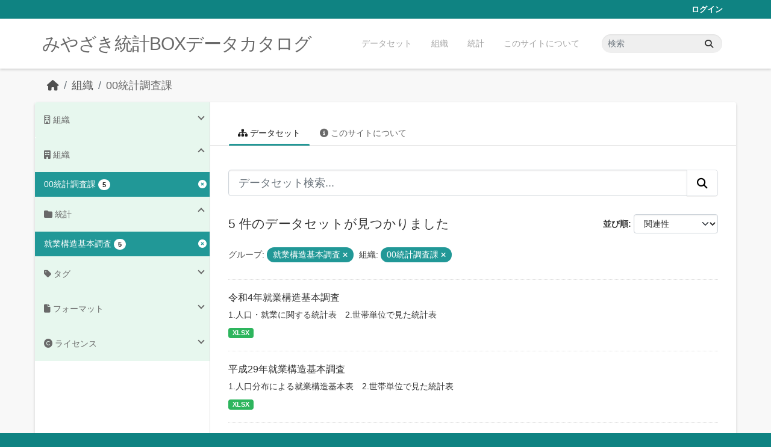

--- FILE ---
content_type: text/html; charset=utf-8
request_url: https://data.stat.pref.miyazaki.lg.jp/organization/tokei?groups=syuugyou&_tags_limit=0&_groups_limit=0&organization=tokei
body_size: 5372
content:
<!DOCTYPE html>
<!--[if IE 9]> <html lang="ja" class="ie9"> <![endif]-->
<!--[if gt IE 8]><!--> <html lang="ja"  > <!--<![endif]-->
  <head>
    <meta charset="utf-8" />
      <meta name="csrf_field_name" content="_csrf_token" />
      <meta name="_csrf_token" content="IjA5Y2E1NTBmNjk4NzRlMzBlOGY5ZWM5YzE3ODM1ODYwYjU3MDlhNzEi.aW1sLQ.oHgoiQAf9VbfQWGGQloHyqkFvfk" />

      <meta name="generator" content="ckan 2.11.3" />
      <meta name="viewport" content="width=device-width, initial-scale=1.0">
    <title>00統計調査課 - 組織 - みやざき統計BOXデータカタログ</title>

    
    
  <link rel="shortcut icon" href="/favicon.ico" />
    
  <link rel="alternate" type="application/atom+xml" title="みやざき統計BOXデータカタログ - 組織: 00統計調査課 のデータセット" href="/feeds/organization/tokei.atom" />

    
      
      
      
    
    


    
    <link href="/webassets/base/51d427fe_main.css" rel="stylesheet"/>
<link href="/webassets/ckanext-miyazaki-stat-theme/1172d388_custom.css" rel="stylesheet"/>
    
    <!-- Google Tag Manager -->
    <script>(function(w,d,s,l,i){w[l]=w[l]||[];w[l].push({'gtm.start':
    new Date().getTime(),event:'gtm.js'});var f=d.getElementsByTagName(s)[0],
    j=d.createElement(s),dl=l!='dataLayer'?'&l='+l:'';j.async=true;j.src=
    'https://www.googletagmanager.com/gtm.js?id='+i+dl;f.parentNode.insertBefore(j,f);
    })(window,document,'script','dataLayer','GTM-M7MT2GW');</script>
    <!-- End Google Tag Manager -->
    
    


  </head>

  
  <body data-site-root="https://data.stat.pref.miyazaki.lg.jp/" data-locale-root="https://data.stat.pref.miyazaki.lg.jp/" >

    
    <!-- Google Tag Manager (noscript) -->
    <noscript><iframe src="https://www.googletagmanager.com/ns.html?id=GTM-M7MT2GW"
    height="0" width="0" style="display:none;visibility:hidden"></iframe></noscript>
    <!-- End Google Tag Manager (noscript) -->
    
    <div class="visually-hidden-focusable"><a href="#content">Skip to main content</a></div>
  


  
    

 
<div class="account-masthead">
  <div class="container">
     
    <nav class="account not-authed" aria-label="Account">
      <ul class="list-unstyled">
        
        <li><a href="/user/login">ログイン</a></li>
         
      </ul>
    </nav>
     
  </div>
</div>

<header class="masthead">
  <div class="container">
      
    <nav class="navbar navbar-expand-lg navbar-light">
      <hgroup class="header-text-logo navbar-left">

      
      
      <h1>
        <a href="/">みやざき統計BOXデータカタログ</a>
      </h1>
      
      
      

       </hgroup>
      <button class="navbar-toggler" type="button" data-bs-toggle="collapse" data-bs-target="#main-navigation-toggle"
        aria-controls="main-navigation-toggle" aria-expanded="false" aria-label="Toggle navigation">
        <span class="fa fa-bars text-white"></span>
      </button>

      <div class="main-navbar collapse navbar-collapse" id="main-navigation-toggle">
        <ul class="navbar-nav ms-auto mb-2 mb-lg-0">
          
            
<li><a href="/dataset/">データセット</a></li><li><a href="/organization/">組織</a></li><li><a href="/group/">統計</a></li><li><a href="/about">このサイトについて</a></li>

          </ul>

      
      
          <form class="d-flex site-search" action="/dataset/" method="get">
              <label class="d-none" for="field-sitewide-search">Search Datasets...</label>
              <input id="field-sitewide-search" class="form-control me-2"  type="text" name="q" placeholder="検索" aria-label="データセット検索..."/>
              <button class="btn" type="submit" aria-label="Submit"><i class="fa fa-search"></i></button>
          </form>
      
      </div>
    </nav>
  </div>
</header>

  
    <div class="main">
      <div id="content" class="container">
        
          
            <div class="flash-messages">
              
                
              
            </div>
          

          
            <div class="toolbar" role="navigation" aria-label="Breadcrumb">
              
                
                  <ol class="breadcrumb">
                    
<li class="home"><a href="/" aria-label="ホーム"><i class="fa fa-home"></i><span> ホーム</span></a></li>
                    
  <li><a href="/organization/">組織</a></li>
  <li class="active"><a href="/organization/tokei" title="00統計調査課">00統計調査課</a></li>

                  </ol>
                
              
            </div>
          

          <div class="row wrapper">
            
            
            

            
              <aside class="secondary col-md-3">
                
                
  





<section id="organization-info" class="module module-narrow context-info">
  <h2 class="module-heading"><i class="fa fa-building-o"></i> 組織</h2>
  <div class="module-content">

    
    
    <div class="image">
      <a href="/organization/tokei">
        <img src="/base/images/placeholder-organization.png" width="200" alt="tokei" />
      </a>
    </div>
    
    
    <h1 class="heading">00統計調査課
      
    </h1>
    
    
    
    <p class="empty">この組織には説明がありません</p>
    
    
    
    
    
    <div class="nums">
      <dl>
        <dt>フォロワー</dt>
        <dd><span>0</span></dd>
      </dl>
      <dl>
        <dt>データセット</dt>
        <dd><span>480</span></dd>
      </dl>
      <dl>
        <dt>メンバー</dt>
        <dd>4</dd>
      </dl>
    </div>
    
    
    
    
    
    

  </div>
</section>

  
  <div class="filters">
    <div>
      
        

    
    
	
	    
		<section class="module module-narrow module-shallow">
		    
<h2 class="module-heading">
    
    
    
    
    
    
    <i class="fas fa-building"></i>
    組織
</h2>

		    
			
			    
				<nav aria-label="組織">
				    <ul class="list-unstyled nav nav-simple nav-facet">
					
					    
					    
					    
					    
					    <li class="nav-item  active">
						<a href="/organization/17de48c9-e0ce-4de6-b0fd-0d77c6ba1cbe?groups=syuugyou&amp;_tags_limit=0&amp;_groups_limit=0" title="">
						    <span class="item-label">00統計調査課</span>
						    <span class="hidden separator"> - </span>
						    <span class="item-count badge">5</span>

							<span class="facet-close"> <i class="fa fa-solid fa-circle-xmark"></i></span>
						</a>
					    </li>
					
				    </ul>
				</nav>

				<p class="module-footer">
				    
					
				    
				</p>
			    
			
		    
		</section>
	    
	
    

      
        

    
    
	
	    
		<section class="module module-narrow module-shallow">
		    
<h2 class="module-heading">
    
    
    
    
    
    
    <i class="fas fa-folder"></i>
    統計
</h2>

		    
			
			    
				<nav aria-label="グループ">
				    <ul class="list-unstyled nav nav-simple nav-facet">
					
					    
					    
					    
					    
					    <li class="nav-item  active">
						<a href="/organization/17de48c9-e0ce-4de6-b0fd-0d77c6ba1cbe?_tags_limit=0&amp;_groups_limit=0&amp;organization=tokei" title="">
						    <span class="item-label">就業構造基本調査</span>
						    <span class="hidden separator"> - </span>
						    <span class="item-count badge">5</span>

							<span class="facet-close"> <i class="fa fa-solid fa-circle-xmark"></i></span>
						</a>
					    </li>
					
				    </ul>
				</nav>

				<p class="module-footer">
				    
					<a href="/organization/17de48c9-e0ce-4de6-b0fd-0d77c6ba1cbe?groups=syuugyou&amp;_tags_limit=0&amp;organization=tokei" class="read-more">人気のある グループ のみを表示</a>
				    
				</p>
			    
			
		    
		</section>
	    
	
    

      
        

    
    
	
	    
		<section class="module module-narrow module-shallow">
		    
<h2 class="module-heading">
    
    
    
    
    
    
    <i class="fas fa-tag"></i>
    タグ
</h2>

		    
			
			    
				<nav aria-label="タグ">
				    <ul class="list-unstyled nav nav-simple nav-facet">
					
					    
					    
					    
					    
					    <li class="nav-item ">
						<a href="/organization/17de48c9-e0ce-4de6-b0fd-0d77c6ba1cbe?groups=syuugyou&amp;_tags_limit=0&amp;_groups_limit=0&amp;organization=tokei&amp;tags=%E5%8A%B4%E5%83%8D-%E8%B3%83%E9%87%91" title="">
						    <span class="item-label">労働-賃金</span>
						    <span class="hidden separator"> - </span>
						    <span class="item-count badge">3</span>

							
						</a>
					    </li>
					
					    
					    
					    
					    
					    <li class="nav-item ">
						<a href="/organization/17de48c9-e0ce-4de6-b0fd-0d77c6ba1cbe?groups=syuugyou&amp;_tags_limit=0&amp;_groups_limit=0&amp;organization=tokei&amp;tags=%E5%8A%B4%E5%83%8D%E8%B3%83%E9%87%91" title="">
						    <span class="item-label">労働賃金</span>
						    <span class="hidden separator"> - </span>
						    <span class="item-count badge">2</span>

							
						</a>
					    </li>
					
				    </ul>
				</nav>

				<p class="module-footer">
				    
					<a href="/organization/17de48c9-e0ce-4de6-b0fd-0d77c6ba1cbe?groups=syuugyou&amp;_groups_limit=0&amp;organization=tokei" class="read-more">人気のある タグ のみを表示</a>
				    
				</p>
			    
			
		    
		</section>
	    
	
    

      
        

    
    
	
	    
		<section class="module module-narrow module-shallow">
		    
<h2 class="module-heading">
    
    
    
    
    
    
    <i class="fas fa-file"></i>
    フォーマット
</h2>

		    
			
			    
				<nav aria-label="フォーマット">
				    <ul class="list-unstyled nav nav-simple nav-facet">
					
					    
					    
					    
					    
					    <li class="nav-item ">
						<a href="/organization/17de48c9-e0ce-4de6-b0fd-0d77c6ba1cbe?groups=syuugyou&amp;_tags_limit=0&amp;_groups_limit=0&amp;organization=tokei&amp;res_format=XLSX" title="">
						    <span class="item-label">XLSX</span>
						    <span class="hidden separator"> - </span>
						    <span class="item-count badge">5</span>

							
						</a>
					    </li>
					
					    
					    
					    
					    
					    <li class="nav-item ">
						<a href="/organization/17de48c9-e0ce-4de6-b0fd-0d77c6ba1cbe?groups=syuugyou&amp;_tags_limit=0&amp;_groups_limit=0&amp;organization=tokei&amp;res_format=XLS" title="">
						    <span class="item-label">XLS</span>
						    <span class="hidden separator"> - </span>
						    <span class="item-count badge">2</span>

							
						</a>
					    </li>
					
				    </ul>
				</nav>

				<p class="module-footer">
				    
					
				    
				</p>
			    
			
		    
		</section>
	    
	
    

      
        

    
    
	
	    
		<section class="module module-narrow module-shallow">
		    
<h2 class="module-heading">
    
    
    
    
    
    
    <i class="fas fa-copyright"></i>
    ライセンス
</h2>

		    
			
			    
				<nav aria-label="ライセンス">
				    <ul class="list-unstyled nav nav-simple nav-facet">
					
					    
					    
					    
					    
					    <li class="nav-item ">
						<a href="/organization/17de48c9-e0ce-4de6-b0fd-0d77c6ba1cbe?groups=syuugyou&amp;_tags_limit=0&amp;_groups_limit=0&amp;organization=tokei&amp;license_id=gfdl" title="GNU Free Documentation License">
						    <span class="item-label">GNU Free...</span>
						    <span class="hidden separator"> - </span>
						    <span class="item-count badge">3</span>

							
						</a>
					    </li>
					
					    
					    
					    
					    
					    <li class="nav-item ">
						<a href="/organization/17de48c9-e0ce-4de6-b0fd-0d77c6ba1cbe?groups=syuugyou&amp;_tags_limit=0&amp;_groups_limit=0&amp;organization=tokei&amp;license_id=cc-by" title="">
						    <span class="item-label">クリエイティブ・コモンズ 表示</span>
						    <span class="hidden separator"> - </span>
						    <span class="item-count badge">2</span>

							
						</a>
					    </li>
					
				    </ul>
				</nav>

				<p class="module-footer">
				    
					
				    
				</p>
			    
			
		    
		</section>
	    
	
    

      
    </div>
    <a class="close no-text hide-filters"><i class="fa fa-times-circle"></i><span class="text">close</span></a>
  </div>


              </aside>
            

            
              <div class="primary col-md-9 col-xs-12" role="main">
                
                
                  <article class="module">
                    
                      <header class="module-content page-header">
                        
                        <ul class="nav nav-tabs">
                          
  <li class="active"><a href="/organization/tokei"><i class="fa fa-sitemap"></i> データセット</a></li>
  <li><a href="/organization/about/tokei"><i class="fa fa-info-circle"></i> このサイトについて</a></li>

                        </ul>
                      </header>
                    
                    <div class="module-content">
                      
                      
    
      
      
      







<form id="organization-datasets-search-form" class="search-form" method="get" data-module="select-switch">

  
<div class="input-group search-input-group">
  <input aria-label="データセット検索..." id="field-giant-search" type="text" class="form-control form-control-lg" name="q" value="" autocomplete="off" placeholder="データセット検索...">
  
  <button class="btn btn-default btn-lg" type="submit" value="search" aria-label="Submit">
    <i class="fa fa-search"></i>
  </button>
  
</div>


  
    <span>






<input type="hidden" name="groups" value="syuugyou" />





<input type="hidden" name="organization" value="tokei" />



</span>
  

  
    
      <div class="form-group control-order-by">
        <label for="field-order-by">並び順</label>
        <select id="field-order-by" name="sort" class="form-control form-select">
          
            
              <option value="score desc, metadata_modified desc">関連性</option>
            
          
            
              <option value="title_string asc">名前で昇順</option>
            
          
            
              <option value="title_string desc">名前で降順</option>
            
          
            
              <option value="metadata_modified desc">最終更新日</option>
            
          
        </select>
        
        <button class="btn btn-default js-hide" type="submit">Go</button>
        
      </div>
    
  

  
    <h1>
    
      

  
    
  

5 件のデータセットが見つかりました
    
    </h1>
  

  
    
      <p class="filter-list">
        
          
          <span class="facet">グループ:</span>
          
            <span class="filtered pill">就業構造基本調査
              <a href="/organization/tokei?_tags_limit=0&amp;_groups_limit=0&amp;organization=tokei" class="remove" title="削除"><i class="fa fa-times"></i></a>
            </span>
          
        
          
          <span class="facet">組織:</span>
          
            <span class="filtered pill">00統計調査課
              <a href="/organization/tokei?groups=syuugyou&amp;_tags_limit=0&amp;_groups_limit=0" class="remove" title="削除"><i class="fa fa-times"></i></a>
            </span>
          
        
      </p>
      <a class="show-filters btn btn-default">フィルタ結果</a>
    
  

</form>




    
  
    
      

  
    <ul class="dataset-list list-unstyled">
    	
	      
	        




  <li class="dataset-item">
    
      <div class="dataset-content">
        
          <h2 class="dataset-heading">
            
              
            
            
    <a href="/dataset/2022" title="令和4年就業構造基本調査">
      令和4年就業構造基本調査
    </a>
            
            
              
            
          </h2>
        
        
          
            <div>1.人口・就業に関する統計表　2.世帯単位で見た統計表</div>
          
        
      </div>
      
        
          
            <ul class="dataset-resources list-unstyled">
              
                
                <li>
                  <a href="/dataset/2022" class="badge badge-default" data-format="xlsx">XLSX</a>
                </li>
                
              
            </ul>
          
        
      
    
  </li>

	      
	        




  <li class="dataset-item">
    
      <div class="dataset-content">
        
          <h2 class="dataset-heading">
            
              
            
            
    <a href="/dataset/2017" title="平成29年就業構造基本調査">
      平成29年就業構造基本調査
    </a>
            
            
              
            
          </h2>
        
        
          
            <div>1.人口分布による就業構造基本表　2.世帯単位で見た統計表</div>
          
        
      </div>
      
        
          
            <ul class="dataset-resources list-unstyled">
              
                
                <li>
                  <a href="/dataset/2017" class="badge badge-default" data-format="xlsx">XLSX</a>
                </li>
                
              
            </ul>
          
        
      
    
  </li>

	      
	        




  <li class="dataset-item">
    
      <div class="dataset-content">
        
          <h2 class="dataset-heading">
            
              
            
            
    <a href="/dataset/2012" title="平成24年就業構造基本調査">
      平成24年就業構造基本調査
    </a>
            
            
              
            
          </h2>
        
        
          
            <div>1.人口分布による就業構造基本表 　2.世帯単位で見た統計表</div>
          
        
      </div>
      
        
          
            <ul class="dataset-resources list-unstyled">
              
                
                <li>
                  <a href="/dataset/2012" class="badge badge-default" data-format="xlsx">XLSX</a>
                </li>
                
              
            </ul>
          
        
      
    
  </li>

	      
	        




  <li class="dataset-item">
    
      <div class="dataset-content">
        
          <h2 class="dataset-heading">
            
              
            
            
    <a href="/dataset/syuugyou-2007" title="平成19年就業構造基本調査">
      平成19年就業構造基本調査
    </a>
            
            
              
            
          </h2>
        
        
          
            <div>1.人口・就業に関する統計表　2.世帯単位で見た統計表　3.9月末1週間の就業状態に関する表</div>
          
        
      </div>
      
        
          
            <ul class="dataset-resources list-unstyled">
              
                
                <li>
                  <a href="/dataset/syuugyou-2007" class="badge badge-default" data-format="xls">XLS</a>
                </li>
                
                <li>
                  <a href="/dataset/syuugyou-2007" class="badge badge-default" data-format="xlsx">XLSX</a>
                </li>
                
              
            </ul>
          
        
      
    
  </li>

	      
	        




  <li class="dataset-item">
    
      <div class="dataset-content">
        
          <h2 class="dataset-heading">
            
              
            
            
    <a href="/dataset/syuugyou-2002" title="平成14年就業構造基本調査">
      平成14年就業構造基本調査
    </a>
            
            
              
            
          </h2>
        
        
          
            <div>１～６.15歳以上人口に関する表　7.世帯分布による就業構造表　8.９月末1週間の就業状態に関する表</div>
          
        
      </div>
      
        
          
            <ul class="dataset-resources list-unstyled">
              
                
                <li>
                  <a href="/dataset/syuugyou-2002" class="badge badge-default" data-format="xls">XLS</a>
                </li>
                
                <li>
                  <a href="/dataset/syuugyou-2002" class="badge badge-default" data-format="xlsx">XLSX</a>
                </li>
                
              
            </ul>
          
        
      
    
  </li>

	      
	    
    </ul>
  

    
  
  
    
  

                    </div>
                  </article>
                
              </div>
            
          </div>
        
      </div>
    </div>
  
    <footer class="site-footer">
  <div class="container">
    
    <div class="row">
      <div class="col-md-8 footer-links">
        
          <ul class="list-unstyled">
            
              <li><a href="/about">About みやざき統計BOXデータカタログ</a></li>
            
          </ul>
          <ul class="list-unstyled">
            
              
              <li><a href="https://docs.ckan.org/en/2.11/api/">CKAN API</a></li>
              <li><a href="https://www.ckan.org/">CKANアソシエーション</a></li>
              <li><a href="https://www.opendefinition.org/od/"><img src="/base/images/od_80x15_blue.png" alt="Open Data"></a></li>
            
          </ul>
        
      </div>
      <div class="col-md-4 attribution">
        
          <p><strong>Powered by</strong> <a class="hide-text ckan-footer-logo" href="http://ckan.org">CKAN</a></p>
        
        

      </div>
    </div>
    
  </div>
</footer>
  
  
  
  
    
    
    
    <script src="https://kit.fontawesome.com/8e004c27cb.js" crossorigin="anonymous"></script>


    
    <link href="/webassets/vendor/f3b8236b_select2.css" rel="stylesheet"/>
<link href="/webassets/vendor/53df638c_fontawesome.css" rel="stylesheet"/>
    <script src="/webassets/vendor/240e5086_jquery.js" type="text/javascript"></script>
<script src="/webassets/vendor/773d6354_vendor.js" type="text/javascript"></script>
<script src="/webassets/vendor/6d1ad7e6_bootstrap.js" type="text/javascript"></script>
<script src="/webassets/vendor/529a0eb7_htmx.js" type="text/javascript"></script>
<script src="/webassets/base/a65ea3a0_main.js" type="text/javascript"></script>
<script src="/webassets/base/b1def42f_ckan.js" type="text/javascript"></script>
<script src="/webassets/ckanext-miyazaki-stat-theme/b88fcba1_custom.js" type="text/javascript"></script>
  </body>
</html>